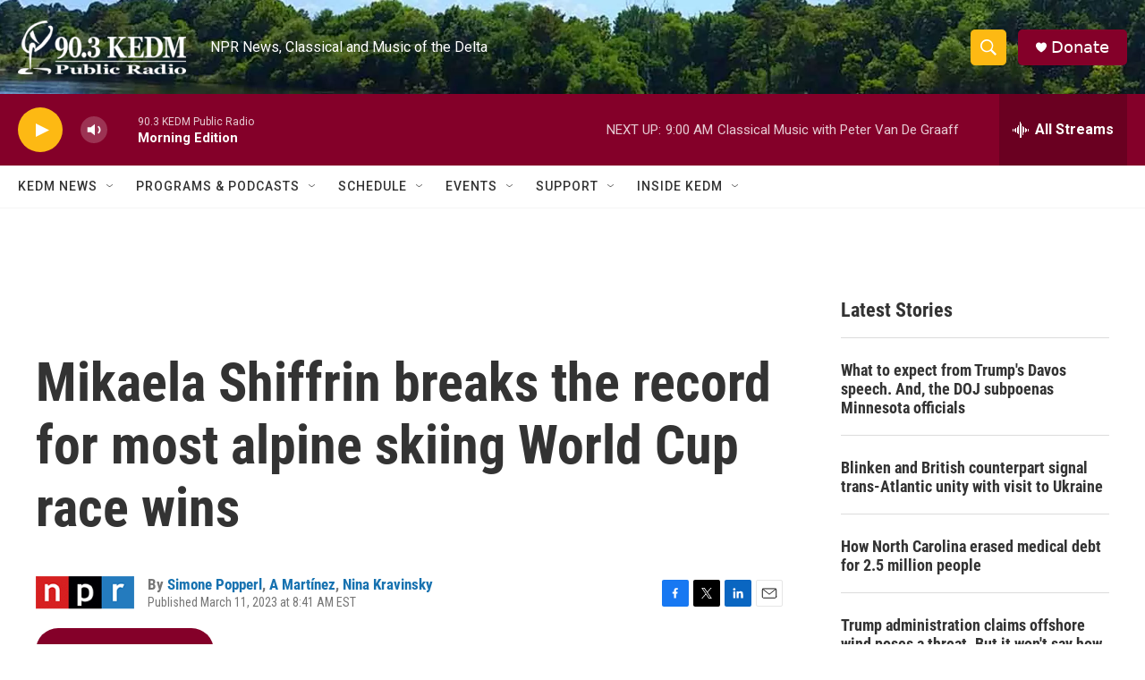

--- FILE ---
content_type: text/html; charset=utf-8
request_url: https://www.google.com/recaptcha/api2/aframe
body_size: 268
content:
<!DOCTYPE HTML><html><head><meta http-equiv="content-type" content="text/html; charset=UTF-8"></head><body><script nonce="2XZ8l2VFpbE4eGUvNUcjPw">/** Anti-fraud and anti-abuse applications only. See google.com/recaptcha */ try{var clients={'sodar':'https://pagead2.googlesyndication.com/pagead/sodar?'};window.addEventListener("message",function(a){try{if(a.source===window.parent){var b=JSON.parse(a.data);var c=clients[b['id']];if(c){var d=document.createElement('img');d.src=c+b['params']+'&rc='+(localStorage.getItem("rc::a")?sessionStorage.getItem("rc::b"):"");window.document.body.appendChild(d);sessionStorage.setItem("rc::e",parseInt(sessionStorage.getItem("rc::e")||0)+1);localStorage.setItem("rc::h",'1769005936917');}}}catch(b){}});window.parent.postMessage("_grecaptcha_ready", "*");}catch(b){}</script></body></html>

--- FILE ---
content_type: application/javascript; charset=utf-8
request_url: https://fundingchoicesmessages.google.com/f/AGSKWxVV4eeu7rF1esl3miqcVT_SfpaafFjjl7CdkCRs_VZ1685Ng-7y8dBXXoRqWyDz1V-QmC1ZKA7k-YY5monw29O-d29sMIfy0nutNCeFZuT2KCUl2EEPlzBDJKHsyBLujElgg8noKA6tu05Eo1tyZGStJe07kpWTvdJpGHw3n_88678187Qp9tIXoOtU/_/top-ad_/mobile_ad.-scrollads./adview./ad16.
body_size: -1292
content:
window['8635a43f-f103-4998-91d0-f2d4b6a8eaa4'] = true;